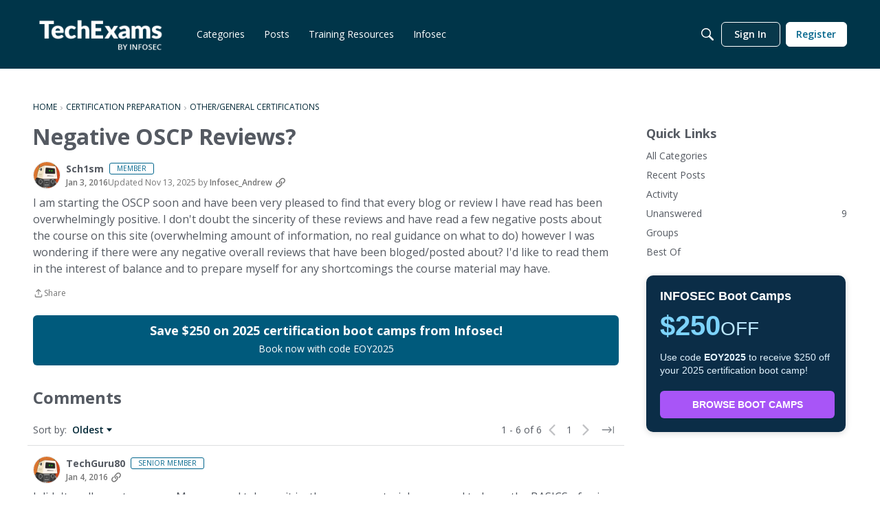

--- FILE ---
content_type: application/x-javascript
request_url: https://community.infosecinstitute.com/dist/v2/layouts/entries/addons/Polls/layouts.DyLm2jK3.min.js
body_size: -248
content:
import{C as l}from"../../../chunks/addons/vanilla/CommentsBulkActionsContext.ClNdch92.min.js";l.registerPostType({value:"poll",label:"Poll"});
